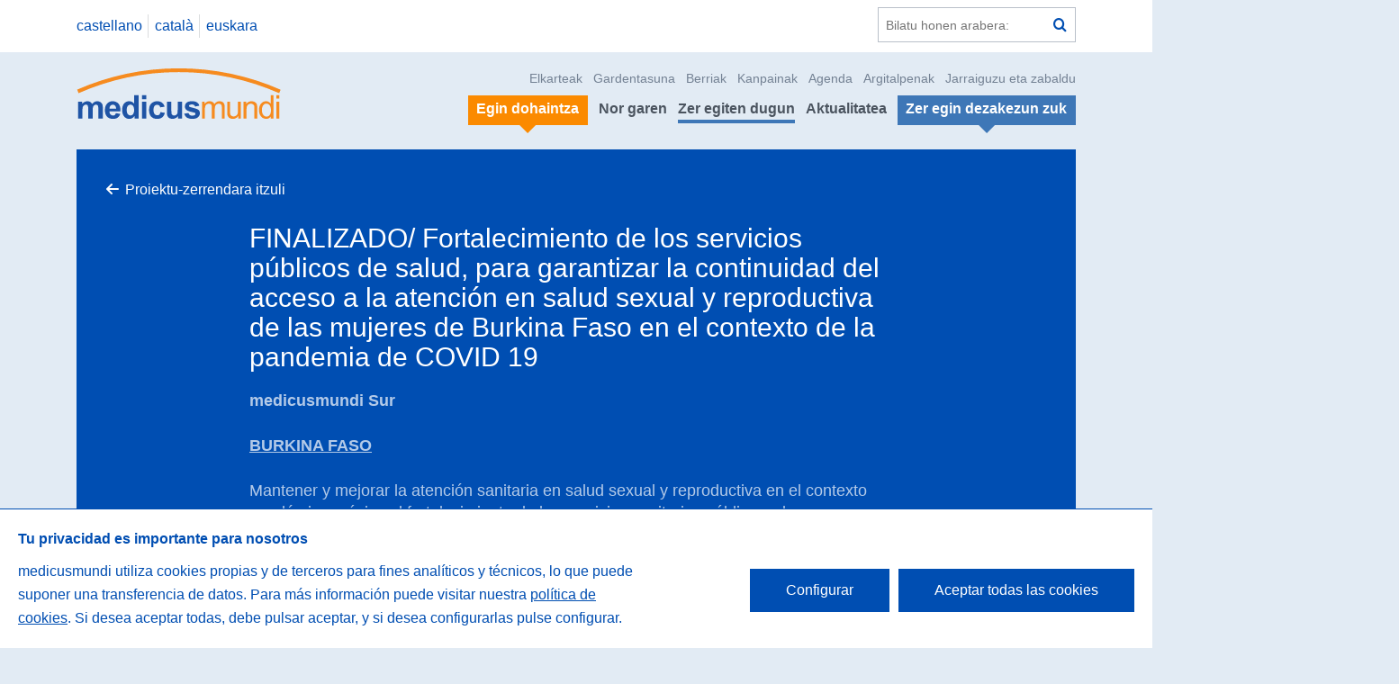

--- FILE ---
content_type: text/html; charset=UTF-8
request_url: https://medicusmundi.es/eu/proyectos/445/salud%20sexual-salud%20reproductiva-Burkina%20faso-%20Covid19-mmSUR
body_size: 5547
content:
<!DOCTYPE html>
<!--[if IE 9]><html class="lt-ie10 no-js" lang="eu"><![endif]-->
<html class="no-js" lang="eu" data-url="https://medicusmundi.es/">
<head>
            <title>FINALIZADO/ Fortalecimiento de los servicios p&uacute;blicos de salud,...</title>

<meta name="viewport" content="width=device-width">

<meta property="og:site_name" content="Medicus Mundi" />
<meta property="og:url" content="https://medicusmundi.es/eu/proyectos/445/salud%20sexual-salud%20reproductiva-Burkina%20faso-%20Covid19-mmSUR" />
<meta property="og:locale" content="eu_ES" />

<title>FINALIZADO/ Fortalecimiento de los servicios públicos de salud,...</title><meta name="title" content="FINALIZADO/ Fortalecimiento de los servicios públicos de salud,..." /><meta property="og:title" content="FINALIZADO/ Fortalecimiento de los servicios públicos de salud,..." /><meta name="twitter:title" content="FINALIZADO/ Fortalecimiento de los servicios públicos de salud,..." />
<meta name="description" content="salud sexual,salud reproductiva,Burkina faso,Covid19,mmSUR" /><meta property="og:description" content="salud sexual,salud reproductiva,Burkina faso,Covid19,mmSUR" /><meta name="twitter:description" content="salud sexual,salud reproductiva,Burkina faso,Covid19,mmSUR" />
<link rel="image_src" href="https://medicusmundi.es/storage/cache/images/363/1654077928-1000x600_629739e909b94_bf3.jpg" /><meta name="image" content="https://medicusmundi.es/storage/cache/images/363/1654077928-1000x600_629739e909b94_bf3.jpg" /><meta property="og:image" content="https://medicusmundi.es/storage/cache/images/363/1654077928-1000x600_629739e909b94_bf3.jpg" /><meta name="twitter:image" content="https://medicusmundi.es/storage/cache/images/363/1654077928-1000x600_629739e909b94_bf3.jpg" />

<meta name="twitter:card" content="photo" />
<meta name="twitter:site" content="@medicusmundi" />
<meta name="twitter:title" content="FINALIZADO/ Fortalecimiento de los servicios p&uacute;blicos de salud,..." />
<meta name="twitter:url" content="https://medicusmundi.es/eu/proyectos/445/salud%20sexual-salud%20reproductiva-Burkina%20faso-%20Covid19-mmSUR" />
<meta name="google-site-verification" content="QbXil1Vxuqgat7vqP1QXIVuPO0SGrDbpKN6VvgKrtoU" />

<link href='//fonts.googleapis.com/css?family=Work+Sans:400,300,600,700,800' rel='stylesheet' type='text/css'>
<link rel="stylesheet" href="https://medicusmundi.es/assets/web/css/style.css?a5d80e84" />

<script type="text/javascript">
var htmlClasses = document.querySelector('html').classList;

htmlClasses.remove('no-js');
htmlClasses.add('js');
</script>

<script type="text/javascript">
    var cookieBannerTexts = {
        heading: 'Tu privacidad es importante para nosotros',
        description: 'medicusmundi utiliza cookies propias y de terceros para fines analíticos y técnicos, lo que puede suponer una transferencia de datos. Para más información puede visitar nuestra <a href="https://www.medicusmundi.es/es/informacion/cookies">política de cookies</a>. Si desea aceptar todas, debe pulsar aceptar, y si desea configurarlas pulse configurar.',
        acceptLabel: 'Aceptar todas las cookies',
        settingsLabel: 'Configurar',
        closeLabel: 'Guardar configuración',
        choices: {
            necessary: {
                label: 'Cookies técnicas',
                description: 'Cookies necesarias para el correcto uso de la web, como por ejemplo inicio de sesión, autenticación o seguridad. Esta categoría no puede deshabilitarse ya que este tipo de cookies son imprescindibles para el buen funcionamiento de la página web.'
            },
            analytics: {
                label: 'Cookies de análisis o medición',
                description: 'Permiten medir, de forma anónima, el número de visitas o la actividad. Gracias a ellas podemos mejorar constantemente introduciendo mejoras en función del análisis de los datos de uso que hacen los usuarios del servicio. Estas cookies son importantes para nosotras.'
            }
        }
    };
</script>

<!-- Global site tag (gtag.js) - Google Analytics -->
<script async src="https://www.googletagmanager.com/gtag/js?id=G-LN6K5P0XCN"></script>
    </head>

<body id="top" class=" pg-projects-single ">
<a class="accessibility-text-focusable skip-to-content" href="#content"
   accesskey="s">Saltar a contenido</a>

    <header class="ml-site-header">
    
    <div class="header-top">
        <div class="wrapper">
            <div class="header-language-search-wrapper">
                                        <nav class="at-language-menu">
                    <ul>
                                                                                                        <li>
                                                                    <a rel="alternate" hreflang="es" href="https://medicusmundi.es/es/proyectos/445/salud sexual-salud reproductiva-Burkina faso- Covid19-mmSUR">
                                        castellano
                                    </a>
                                                            </li>
                                                                                <li>
                                                                    <a class="disabled" rel="alternate" hreflang="ca" href="#"
                                       title="Barkatu, eduki hau ez dago eskuragarri hizkuntza honetan.">
                                        catal&agrave;
                                    </a>
                                                            </li>
                                                                                <li>
                                                                    <a class="disabled" rel="alternate" hreflang="eu" href="#"
                                       title="Barkatu, eduki hau ez dago eskuragarri hizkuntza honetan.">
                                        euskara
                                    </a>
                                                            </li>
                                            </ul>
                </nav>
                
                <div class="at-search-form">
                    <form action="https://medicusmundi.es/eu/buscar" method="get">
                        <label class="accessibility-text" for="q">Webean bilatu</label>
                        <input placeholder="Bilatu honen arabera:" id="q" name="q" type="text"/>
                        <button title="Bilatu" type="submit" class="action-search"><span
                                    class="accessibility-text">Bilatu</span></button>
                    </form>
                </div>
            </div>
        </div>
    </div>

    <div class="wrapper">
        <div class="header-logo-menu-wrapper">
            <div class="logo-wrapper">
                <a class="logo" href="https://medicusmundi.es/eu"
                   title="Orri nagusira itzuli">
                    <img src="https://medicusmundi.es/assets/web/img/logo.svg" alt="Medicus Mundi"/>
                </a>
            </div>

            <a class="menu-responsive" data-action="(.at-menu)toggleClass:is-visible|(this)toggleClass:is-expanded"
               href="#"><span class="accessibility-text">Menua erakutsi/ezkutatu</span></a>
            <div class="nav-wrapper at-menu">
                <nav role="navigation" class="secondary-menu">
                    <ul>
                        <li>
                            <a href="https://medicusmundi.es/eu/quienes-somos/asi-nos-organizamos/asociaciones">Elkarteak</a>
                        </li>
                        <li>
                            <a href="https://medicusmundi.es/eu/quienes-somos/transparencia">Gardentasuna</a>
                        </li>
                        <li><a href="https://medicusmundi.es/eu/actualidad/noticias">Berriak</a></li>
                        <li><a href="https://medicusmundi.es/eu/que-hacemos/educacion-para-la-ciudadania/campanas-e-incidencia">Kanpainak</a></li>
                        <li><a href="https://medicusmundi.es/eu/que-hacemos/educacion-para-la-ciudadania/sensibilizacion">Agenda</a></li>
                        <li><a href="https://medicusmundi.es/eu/actualidad/publicaciones">Argitalpenak</a></li>
                        <li><a href="https://medicusmundi.es/eu/quienes-somos/contacto">Jarraiguzu eta zabaldu</a></li>
                    </ul>
                </nav>
                <nav role="navigation" class="main-menu">
                    <ul>
                        <li>
                            <a class="is-featured is-secondary" href="https://medicusmundi.es/eu/que-puedes-hacer-tu/haz-un-donativo">
                                <span>Egin dohaintza</span>
                            </a>
                        </li>
                        <li>
                            <a href="https://medicusmundi.es/eu/quienes-somos" >Nor garen</a>
                        </li>
                        <li>
                            <a href="https://medicusmundi.es/eu/que-hacemos" class="is-active">Zer egiten dugun</a>
                        </li>
                        <li>
                            <a href="https://medicusmundi.es/eu/actualidad" >Aktualitatea</a>
                        </li>
                        <li>
                            <a class="is-featured "
                               href="https://medicusmundi.es/eu/que-puedes-hacer-tu">
                               <span>Zer egin dezakezun zuk</span></a>
                        </li>
                    </ul>
                </nav>
            </div>
        </div>
    </div>

</header>

    
    
<div id="content">
    
    <div class="wrapper">
        <div class="inner-wrapper inner-blue-2">

            <div class="breadcrumbs">
                <p><a class="action-back" href="https://medicusmundi.es">Proiektu-zerrendara itzuli</a>
                </p>
            </div>

            <header class="at-page-header">
                <h1 class="page-header-title">FINALIZADO/ Fortalecimiento de los servicios p&uacute;blicos de salud, para garantizar la continuidad del acceso a la atenci&oacute;n en salud sexual y reproductiva de las mujeres de Burkina Faso en el contexto de la pandemia de COVID 19</h1>

                <div class="page-header-intro">
                                        <p>
                                                <strong>medicusmundi Sur</strong>
                                            </p>
                    
                    <p><u><strong>BURKINA FASO</strong></u></p>

<p>Mantener y mejorar la atenci&oacute;n sanitaria en salud sexual y reproductiva en el contexto pand&eacute;mico gr&aacute;cias al fortalecimiento de los servicios sanitarios p&uacute;blicos y la sensibilizaci&oacute;n de la poblaci&oacute;n en&nbsp;&nbsp;medidas preventivas, protocolos de actuaci&oacute;n y servicios sanitarios disponibles .</p>


                                    </div>

                <section class="at-social-links-list-share">
    <header>
        <h1 class="share-list-title">Partekatu:</h1>
    </header>

    <ul>
        <li>
            <a href="https://twitter.com/intent/tweet?url=https://medicusmundi.es/eu/proyectos/445/salud%20sexual-salud%20reproductiva-Burkina%20faso-%20Covid19-mmSUR&amp;text=&amp;via=medicusmundi" target="_blank"
               class="twitter ">
                <span class="accessibility-text">Twitter</span>
            </a>
        </li>

        <li>
            <a href="https://www.facebook.com/sharer/sharer.php?u=https://medicusmundi.es/eu/proyectos/445/salud%20sexual-salud%20reproductiva-Burkina%20faso-%20Covid19-mmSUR" target="_blank"
               class="facebook">
                <span class="accessibility-text">Facebook</span>
            </a>
        </li>
    </ul>
</section>

            </header>

            <div class="at-media ui-carousel owl-carousel">
                    <div>
                <img src="https://medicusmundi.es/storage/cache/images/0cb/1654077928-1000x475_629739e909b94_bf3.jpg" alt=""/>
            </div>
        
            </div>
        </div>

        <div class="inner-wrapper">
            
            <div class="narrow-wrapper">
                <p>El proyecto trata de asegurar la continuidad y la seguridad de los servicios sanitarios de salud sexual y reproductiva en contexto de pandemia (COVID 19) con nuevas actuaciones metodol&oacute;gicas que garanticen estas prestaciones en un marco seguro de actuaci&oacute;n. incluyendo un refuerzo de su capacidad de prevenci&oacute;n y protecci&oacute;n con nuevos protocolos durante la crisis y post-crisis de la COVID 19.</p>

            </div>

                    </div>

        <div class="inner-wrapper inner-blue-1">
            <div class="ml-info-list">
                <header class="at-section-header">
                    <h1 class="section-header-title">Proiektu honi buruz</h1>
                </header>

                <div class="info-list-wrapper">
                    <dl class="item-list">
                                                                                    <dt class="info-line-list">
                                    <span>Proiekturaren helburuak</span></dt>
                                <dd><p>Continuidad de los servicios en salud sexual y reproductiva durante la pandemia, mediante el fortalecimiento de los</p>

<p>sistemas de prevenci&oacute;n y respuesta de los servicios sanitarios de la ciudad de Uagadug&uacute; y especialmente en el Distrito de Nongr-Massom</p>
</dd>
                                                            <dt class="info-line-medicus">
                                    <span>Emaitzak</span></dt>
                                <dd><table border="0" cellpadding="0" cellspacing="0" style="width:914px">
	<tbody>
		<tr>
			<td>R.1.</td>
			<td colspan="5">
			<p>Elaboraci&oacute;n y aplicaci&oacute;n de marcos metodol&oacute;gicos de actuaci&oacute;n para</p>

			<p>asegurar la continuidad&nbsp; y la seguridad de los servicios sanitarios de</p>

			<p>salud sexual y reproductiva en contexto de pandemia (COVID 19)</p>
			</td>
		</tr>
		<tr>
			<td>R.2.</td>
			<td colspan="5">
			<p>Mejora de la calidad de los servicios de salud sexual y reproductiva</p>

			<p>de los centros sanitarios del Distrito sanitario de Nongr-Massom,</p>

			<p>incluyendo un refuerzo de su capacidad de prevenci&oacute;n y protecci&oacute;n</p>
			</td>
		</tr>
		<tr>
			<td>R.3.</td>
			<td colspan="5">
			<p>Sensibilizaci&oacute;n de la poblaci&oacute;n en derechos sexuales y reproductivos</p>

			<p>(DSyR) y medidas preventivas, protocolos de actuaci&oacute;n y servicios</p>

			<p>sanitarios disponibles durante la crisis y post-crisis de la COVID 19</p>
			</td>
		</tr>
	</tbody>
</table>
</dd>
                                                            <dt class="info-line-globe">
                                    <span>Herriak</span></dt>
                                <dd><p>Burkina Faso -Regi&oacute;n Centro&nbsp;</p>
</dd>
                                                            <dt class="info-line-clock">
                                    <span>Hasiera data</span></dt>
                                <dd><p>16/02/2021</p>
</dd>
                                                            <dt class="info-line-clock">
                                    <span>Bukaera data</span></dt>
                                <dd><p>15/02/2024</p>
</dd>
                                                            <dt class="info-line-medicus">
                                    <span>Onura jasotako pertsona kopurua, guztira</span></dt>
                                <dd><p>130.577</p>
</dd>
                                                            <dt class="info-line-users">
                                    <span>Emakume</span></dt>
                                <dd><p>114.742</p>
</dd>
                                                            <dt class="info-line-users">
                                    <span>Gizon</span></dt>
                                <dd><p>15.835</p>
</dd>
                                                            <dt class="info-line-medicus">
                                    <span>Bazkideak</span></dt>
                                <dd><p>Distrito Sanitario Nongr-Massom - Ministerio de Salud&nbsp;</p>
</dd>
                                                            <dt class="info-line-euro">
                                    <span>Aurrekontua</span></dt>
                                <dd><p>320.000 &euro;</p>
</dd>
                                                            <dt class="info-line-euro">
                                    <span>Finantzatzaileak</span></dt>
                                <dd><p>AACID</p>

<p>DISTRITO SANITARIO DE NOMGR-MASSOM - MINISTERIO DE LA SALUD</p>

<p>MEDICUS MUNDI</p>
</dd>
                                                                        </dl>
                </div>
            </div>
        </div>

        
        
        
                    <div class="inner-wrapper">
                <div class="ml-item-list ml-item-list-logos">
                    <ul>
                                                    <li>
                                <a href="https://www.juntadeandalucia.es/aacid/"><img
                                            src="https://medicusmundi.es/storage/cache/images/275/1690278156-resize_64bf990c510da_logo-aacid-2-cort.png"/></a>
                            </li>
                                                    <li>
                                <a href="https://www.sante.gov.bf/accueil"><img
                                            src="https://medicusmundi.es/storage/cache/images/c52/1654078796-resize_62973d4d3d569_armoiries.png"/></a>
                            </li>
                                                    <li>
                                <a href="https://medicusmundisur.org/"><img
                                            src="https://medicusmundi.es/storage/cache/images/0f5/1690278081-resize_64bf98c1095ae_fondoblanco-copia.jpg"/></a>
                            </li>
                                            </ul>
                </div>
            </div>
            </div>
</div>

    <div class="ml-site-footer" accesskey="0">
    <div class="wrapper">
        <div class="footer-inner-wrapper">
            <div class="site-links-wrapper">
                <div class="site-links-row">
                    <section class="at-links-list">
                        <h1><a href="https://medicusmundi.es/eu/quienes-somos">Nor garen</a></h1>
                        <ul>
                                                                                                <li><a href="https://medicusmundi.es/eu/quienes-somos/%20medicusmundi%20gara"> medicusmundi gara</a></li>
                                                                                        <li><a href="https://medicusmundi.es/eu/quienes-somos/historia">Historia</a></li>
                            <li>
                                <a href="https://medicusmundi.es/eu/quienes-somos/asi-nos-organizamos">Nola antolatzen garen</a>
                            </li>
                            <li>
                                <a href="https://medicusmundi.es/eu/quienes-somos/alianzas-y-redes">Aliantzak eta sareak</a>
                            </li>
                            <li>
                                <a href="https://medicusmundi.es/eu/quienes-somos/reconocimientos-y-premios">Ezagutzak eta sariak</a>
                            </li>
                            <li>
                                <a href="https://medicusmundi.es/eu/quienes-somos/transparencia">Nuestro compromiso con la transparencia</a>
                            </li>
                            <li>
                                <a href="https://medicusmundi.es/eu/panel/documentos">Mundi Zona</a>
                            </li>
                        </ul>
                    </section>

                    <section class="at-links-list">
                        <h1><a href="https://medicusmundi.es/eu/que-hacemos">Zer egiten dugun</a></h1>
                        <ul>
                            <li><a href="https://medicusmundi.es/eu/proyectos/areas">Proiektuak</a></li>
                            <li><a href="https://medicusmundi.es/eu/paises">Zein herrialdetan lan egiten dugun</a>
                            </li>
                            <li>
                                <a href="https://medicusmundi.es/eu/que-hacemos/educacion-para-la-ciudadania">Eraldaketa sozialerako hezkuntza</a>
                            </li>
                        </ul>
                    </section>

                    <section class="at-links-list">
                        <h1>
                            <a href="https://medicusmundi.es/eu/que-puedes-hacer-tu">Zer egin dezakezun zuk</a>
                        </h1>
                        <ul>
                            <li><a href="https://medicusmundi.es/eu/que-puedes-hacer-tu/asociate">Egin zaitez bazkide</a></li>
                            <li><a href="https://medicusmundi.es/eu/que-puedes-hacer-tu/haz-un-donativo">Egin dohaintza</a></li>
                            <li><a href="https://medicusmundi.es/eu/que-puedes-hacer-tu/empresas">Colabora como empresa</a>
                            </li>
                                                            <li><a href="https://medicusmundi.es/eu/que-puedes-hacer-tu/testamentu%20solidarioa">Testamentu solidarioa</a></li>
                                                                                        <li><a href="https://medicusmundi.es/eu/que-puedes-hacer-tu/bidezko%20merkataritza">Bidezko merkataritza</a></li>
                                                                                        <li><a href="https://medicusmundi.es/eu/que-puedes-hacer-tu/affinity%20txartelak">Affinity txartelak</a></li>
                                                                                        <li>
                                    <a href="https://medicusmundi.es/eu/que-puedes-hacer-tu/ofertas-de-trabajo/boluntariotza-eskaintza">Bat egin gure boluntarioekin</a>
                                </li>
                                                        <li><a href="https://medicusmundi.es/eu/que-puedes-hacer-tu/ofertas-de-trabajo">Lan egin medicusmundin</a></li>
                            <li><a href="https://medicusmundi.es/eu/quienes-somos/contacto">Jarraiguzu eta zabaldu</a></li>
                        </ul>
                    </section>

                    <section class="at-links-list">
                        <h1>
                            <a href="https://medicusmundi.es/eu/actualidad">Aktualitatea</a>
                        </h1>
                        <ul>
                            <li><a href="https://medicusmundi.es/eu/actualidad/noticias">Berriak</a></li>
                            <li><a href="https://medicusmundi.es/eu/actualidad/agenda">Agenda</a></li>
                            <li><a href="https://medicusmundi.es/eu/actualidad/prensa">Prentsa</a></li>
                            <li><a href="https://medicusmundi.es/eu/actualidad/publicaciones">Argitalpenak</a></li>
                            <li>
                                <a href="https://medicusmundi.es/eu/actualidad#list-blogs">Blog medicusmundi</a>
                            </li>
                        </ul>

                                                    <h1>Lege-testuak</h1>
                            <ul>
                                                                    <li><a href="https://medicusmundi.es/eu/informacion/Pribatutasun-politika">Pribatutasun-politika</a></li>
                                                                    <li><a href="https://medicusmundi.es/eu/informacion/lizentzia">Lizentzia</a></li>
                                                                    <li><a href="https://medicusmundi.es/eu/informacion/lege-oharra">Lege-oharra</a></li>
                                                                    <li><a href="https://medicusmundi.es/eu/informacion/cookieak">Cookieak</a></li>
                                                                    <li><a href="https://medicusmundi.es/eu/informacion/erabilerraztasuna">Erabilerraztasuna</a></li>
                                                            </ul>
                                            </section>
                </div>
            </div>

                    </div>
    </div>
    <div class="footer-colophon">
        <div class="wrapper">
            <div class="colophon-inner-wrapper">
                <div class="footer-address-wrapper">
                    <p>Harremana helbidea izena Lanuza k., 9 - lokala 28028 Madrid</p>
                </div>
                <div class="footer-contact-wrapper">
                    <dl>
                        <dt>Telefonoa</dt>
                        <dd>(+34) 913 19 58 49 / 902 10 10 65 </dd>
                        <dt>Faxa</dt>
                        <dd>(+34) 913 19 57 38</dd>
                        <dt>Helbide elektronikoa</dt>
                        <dd><a href="mailto:federacion@medicusmundi.es">federacion@medicusmundi.es</a>
                        </dd>
                    </dl>
                </div>
                <div class="footer-social-wrapper at-social-links-list">
                    <ul>
                        <li>
                            <a href="https://www.youtube.com/channel/UCfObLamKyWtYBu6oXCtew_Q" class="youtube">
                                <span class="accessibility-text">YouTube</span>
                            </a>
                        </li>
                        <li>
                            <a href="https://twitter.com/medicusmundi?lang=es" class="twitter">
                                <span class="accessibility-text">Twitter</span>
                            </a>
                        </li>
                        <li>
                            <a href="https://www.facebook.com/medicusmundi/" class="facebook">
                                <span class="accessibility-text">Facebook</span>
                            </a>
                        </li>
                        <li>
                            <a href="https://www.instagram.com/medicusmundi.es/" class="instagram">
                                <span class="accessibility-text">Instagram</span>
                            </a>
                        </li>
                        <li>
                            <a href="https://www.linkedin.com/company/medicusmundi" class="linkedin">
                                <span class="accessibility-text">LinkedIn</span>
                            </a>
                        </li>
                    </ul>
                </div>
            </div>
        </div>
    </div>
</div>
<script src="https://medicusmundi.es/assets/web/js/common.f506b99b251b6cc021a3.js"></script>

    <script src="https://medicusmundi.es/assets/web/js/main.f506b99b251b6cc021a3.js"></script>

<script>
    function loadScript (a) {
        var b = document.getElementsByTagName('head')[0], c = document.createElement('script');
        c.type = 'text/javascript';
        c.src = 'https://tracker.metricool.com/resources/be.js';
        c.onreadystatechange = a;
        c.onload = a;
        b.appendChild(c);
    }

    loadScript(function () {beTracker.t({ hash: 'f7a844aae746459d00f344e3507cca7b' });});
</script>
</body>
</html>
